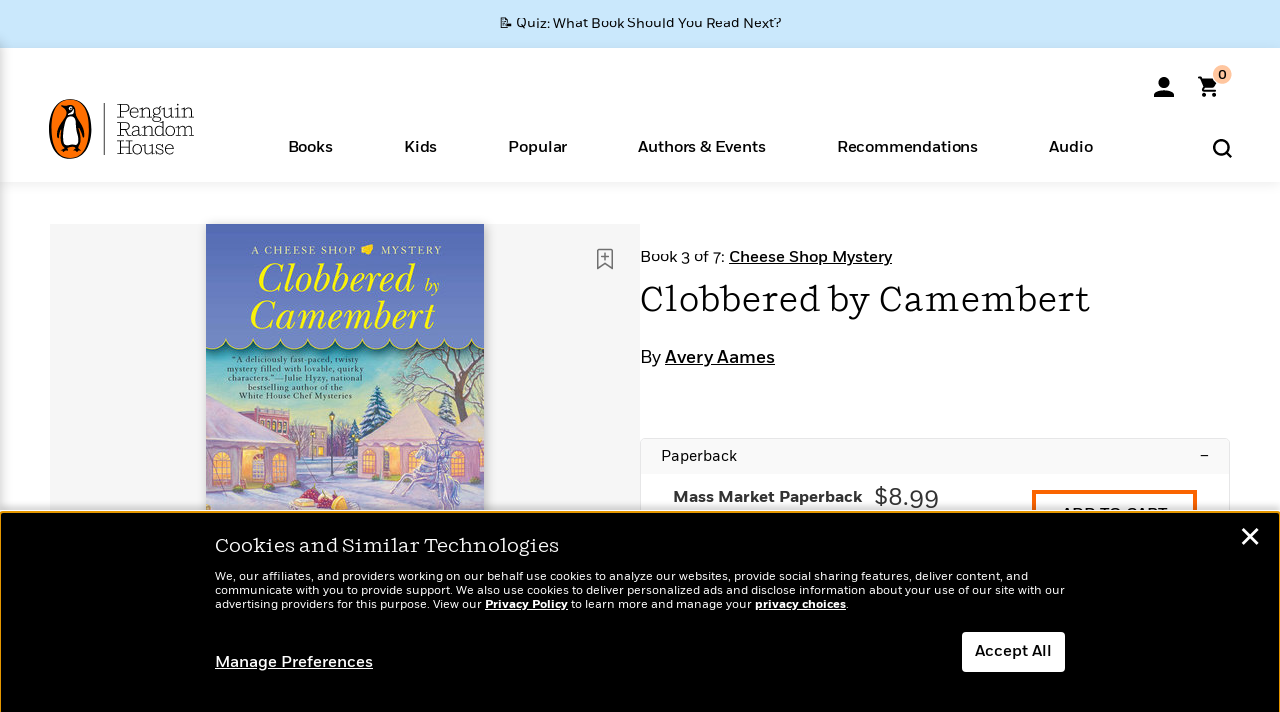

--- FILE ---
content_type: text/html; charset=UTF-8
request_url: https://www.penguinrandomhouse.com/ajax/nonce/?referer=https%3A%2F%2Fwww.penguinrandomhouse.com%2Fbooks%2F306117%2Fclobbered-by-camembert-by-avery-aames%2F9780425245873%2F&w=0212bd66-a717-4c67-a202-d19c0fa5fbfe
body_size: -131
content:
627c4fdb7f29d9379d1895c7a5b04d7d5cdc3a464aa98191d30fdfa7c4d38c20

--- FILE ---
content_type: text/html; charset=UTF-8
request_url: https://www.penguinrandomhouse.com/wp-admin/admin-ajax.php
body_size: -54
content:
{"isbns":[{"9780425245873":[{"450jpg":"https:\/\/images2.penguinrandomhouse.com\/cover\/\/9780425245873"},{"100gif":"https:\/\/images2.penguinrandomhouse.com\/cover\/100gif\/9780425245873"},{"200gif":"https:\/\/images2.penguinrandomhouse.com\/cover\/200gif\/9780425245873"},{"d":"https:\/\/images2.penguinrandomhouse.com\/cover\/d\/9780425245873"},{"m":"https:\/\/images2.penguinrandomhouse.com\/cover\/m\/9780425245873"},{"700jpg":"https:\/\/images2.penguinrandomhouse.com\/cover\/700jpg\/9780425245873"},{"g":"https:\/\/images2.penguinrandomhouse.com\/cover\/g\/9780425245873"},{"1330tif":"https:\/\/images2.penguinrandomhouse.com\/cover\/1330tif\/9780425245873"},{"tif":"https:\/\/images2.penguinrandomhouse.com\/cover\/tif\/9780425245873"},{"pdf":"https:\/\/images2.penguinrandomhouse.com\/cover\/pdf\/9780425245873"}]}],"clocktime":"Total execution time in seconds: 1.6095368862152"}


--- FILE ---
content_type: text/html; charset=UTF-8
request_url: https://www.penguinrandomhouse.com/ajaxc/get-affiliate-link/306117?affiliatesiteid=301
body_size: 1065
content:
{"message":"success","statusCode":0,"uniqueId":null,"workId":306117,"affiliateLinkResponses":[{"message":"success","statusCode":0,"affiliateData":[{"description":"Amazon","displayName":"Amazon","isbn":"9780425245873","linkUrl":"https:\/\/www.amazon.com\/gp\/product\/042524587X?tag=randohouseinc7986-20","onSaleDate":"2012-02-07T00:00:00.000+00:00","retailerId":7,"siteId":301,"trackingCode":"randohouseinc7986-20"},{"description":"B&N","displayName":"Barnes & Noble","isbn":"9780425245873","linkUrl":"https:\/\/barnesandnoble.sjv.io\/c\/128773\/1894547\/22009?subId1=PRHEFFDF5A7F1&u=https%3A%2F%2Fwww.barnesandnoble.com%2Fw%2F%3Fean%3D9780425245873","onSaleDate":"2012-02-07T00:00:00.000+00:00","retailerId":2,"siteId":301,"trackingCode":"PRHEFFDF5A7F1"},{"description":"Books A Million","displayName":"Books A Million","isbn":"9780425245873","linkUrl":"https:\/\/www.tkqlhce.com\/click-8373827-10747236?SID=PRHEFFDF5A7F1--9780425245873&url=https:\/\/www.booksamillion.com\/p\/9780425245873","onSaleDate":"2012-02-07T00:00:00.000+00:00","retailerId":5,"siteId":301,"trackingCode":"PRHEFFDF5A7F1"},{"description":"Bookshop.org","displayName":"Bookshop.org","isbn":"9780425245873","linkUrl":"https:\/\/bookshop.org\/a\/2186\/9780425245873?prhc=PRHEFFDF5A7F1","onSaleDate":"2012-02-07T00:00:00.000+00:00","retailerId":29,"siteId":301,"trackingCode":"PRHEFFDF5A7F1"},{"description":"Hudson Booksellers","displayName":"Hudson Booksellers","isbn":"9780425245873","linkUrl":"https:\/\/www.hudsonbooksellers.com\/book\/9780425245873?utm_source=prh&utm_medium=affiliate&utm_term=301&utm_content=PRHEFFDF5A7F1--9780425245873&utm_campaign=9780425245873","onSaleDate":"2012-02-07T00:00:00.000+00:00","retailerId":25,"siteId":301,"trackingCode":"PRHEFFDF5A7F1"},{"description":"Powell's","displayName":"Powell's","isbn":"9780425245873","linkUrl":"https:\/\/www.powells.com\/book\/-9780425245873?utm_source=randomhouse&utm_campaign=randomhouse&utm_content=PRHEFFDF5A7F1--9780425245873","onSaleDate":"2012-02-07T00:00:00.000+00:00","retailerId":9,"siteId":301,"trackingCode":"PRHEFFDF5A7F1"},{"description":"Target","displayName":"Target","isbn":"9780425245873","linkUrl":"https:\/\/goto.target.com\/c\/128773\/81938\/2092?subId1=PRHEFFDF5A7F1--9780425245873&u=https%3A%2F%2Fwww.target.com%2Fs%3FsearchTerm%3D9780425245873","onSaleDate":"2012-02-07T00:00:00.000+00:00","retailerId":23,"siteId":301,"trackingCode":"PRHEFFDF5A7F1"},{"description":"Walmart","displayName":"Walmart","isbn":"9780425245873","linkUrl":"https:\/\/goto.walmart.com\/c\/128773\/565706\/9383?subId1=PRHEFFDF5A7F1&veh=aff&sourceid=imp_000011112222333344&u=https%3A%2F%2Fwww.walmart.com%2Fsearch%3Fquery%3D9780425245873","onSaleDate":"2012-02-07T00:00:00.000+00:00","retailerId":4,"siteId":301,"trackingCode":"PRHEFFDF5A7F1"}],"authorName":"Avery Aames","bookTitle":"Clobbered by Camembert","categories":"Cozy Mystery, Fiction, Mystery & Thriller","format":"Mass Market Paperback","isbn":"9780425245873","onSaleDate":"2012-02-07T00:00:00.000+00:00","uniqueId":"","currentDate":"2026-01-26T00:50:58.237+00:00"},{"message":"success","statusCode":0,"affiliateData":[{"description":"Amazon","displayName":"Amazon","isbn":"9781101559970","linkUrl":"https:\/\/www.amazon.com\/gp\/product\/B005GSZYUM?tag=randohouseinc7986-20","onSaleDate":"2012-02-07T00:00:00.000+00:00","retailerId":7,"siteId":301,"trackingCode":"randohouseinc7986-20"},{"description":"Apple","displayName":"Apple Books","isbn":"9781101559970","linkUrl":"https:\/\/goto.applebooks.apple\/9781101559970?at=11l3IH&ct=PRHEFFDF5A7F1--9781101559970","onSaleDate":"2012-02-07T00:00:00.000+00:00","retailerId":3,"siteId":301,"trackingCode":"PRHEFFDF5A7F1"},{"description":"B&N","displayName":"Barnes & Noble","isbn":"9781101559970","linkUrl":"https:\/\/barnesandnoble.sjv.io\/c\/128773\/1894547\/22009?subId1=PRHEFFDF5A7F1&u=https%3A%2F%2Fwww.barnesandnoble.com%2Fw%2F%3Fean%3D9781101559970","onSaleDate":"2012-02-07T00:00:00.000+00:00","retailerId":2,"siteId":301,"trackingCode":"PRHEFFDF5A7F1"},{"description":"Books A Million","displayName":"Books A Million","isbn":"9781101559970","linkUrl":"https:\/\/www.tkqlhce.com\/click-8373827-10747236?SID=PRHEFFDF5A7F1--9781101559970&url=https:\/\/www.booksamillion.com\/p\/9781101559970","onSaleDate":"2012-02-07T00:00:00.000+00:00","retailerId":5,"siteId":301,"trackingCode":"PRHEFFDF5A7F1"},{"description":"Google Play Store","displayName":"Google Play","isbn":"9781101559970","linkUrl":"https:\/\/play.google.com\/store\/books\/details?id=ISBN_9781101559970&PAffiliateID=1011ld4r&PCamRefID=PRHEFFDF5A7F1","onSaleDate":"2012-02-07T00:00:00.000+00:00","retailerId":22,"siteId":301,"trackingCode":"PRHEFFDF5A7F1"},{"description":"Kobo","displayName":"Kobo","isbn":"9781101559970","linkUrl":"https:\/\/click.linksynergy.com\/link?id=VD9*lkiWNd8&offerid=258185.12829781935712206&type=2&u1=PRHEFFDF5A7F1--9781101559970&murl=https%3A%2F%2Fwww.kobo.com%2Fsearch%3Fquery%3D9781101559970","onSaleDate":"2012-02-07T00:00:00.000+00:00","retailerId":1,"siteId":301,"trackingCode":"PRHEFFDF5A7F1"}],"authorName":"Avery Aames","bookTitle":"Clobbered by Camembert","categories":"Cozy Mystery, Fiction, Mystery & Thriller","format":"Ebook","isbn":"9781101559970","onSaleDate":"2012-02-07T00:00:00.000+00:00","uniqueId":"","currentDate":"2026-01-26T00:50:58.329+00:00"}]}

--- FILE ---
content_type: application/x-javascript;charset=utf-8
request_url: https://scode.randomhouse.com/id?d_visid_ver=3.3.0&d_fieldgroup=A&mcorgid=683138055267EABE0A490D4C%40AdobeOrg&mid=53157779517893349987692471802742354122&ts=1769388742871
body_size: -41
content:
{"mid":"53157779517893349987692471802742354122"}